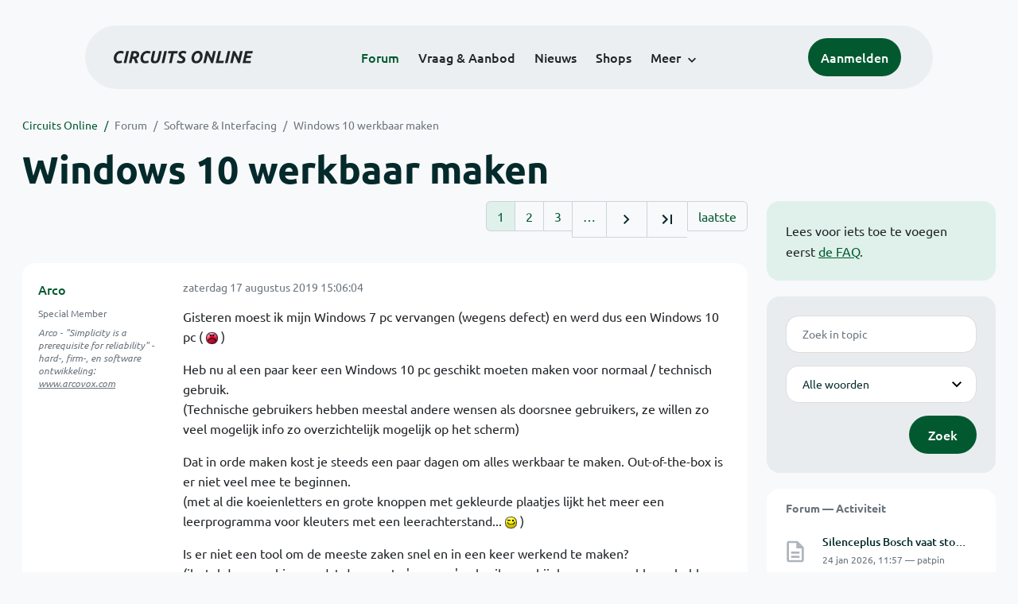

--- FILE ---
content_type: text/html; charset=ISO-8859-15
request_url: https://www.circuitsonline.net/forum/view/message/2099211
body_size: 12095
content:
<!DOCTYPE html>
<html lang="nl" class="style-automode style-normal">
<head>
  <meta http-equiv="Content-Type" content="text/html; charset=ISO-8859-15">
  <meta name="viewport" content="width=device-width,initial-scale=1">
  <title>Windows 10 werkbaar maken - Forum - Circuits Online</title>
  <link rel="stylesheet" href="/min?g=twentyfour-theme-css&amp;v=voFBUdfRb3ZJl4SGK7Dh4pf6ULA">
<link rel="stylesheet" href="/min?g=photoswipe-css&amp;v=98aTe_OY6C0o7u4NI-iJKc-uGF0">

  <link rel="alternate" title="Circuits Online RSS feed" type="application/atom+xml" href="/rss">
  <meta name="author" content="Stichting Circuits Online">
  <link rel="shortcut icon" href="/favicon.ico">
  <script type="application/json" id="clientData">{"low_reso_form_action":"\/site-preference?type=low_reso","analytics":{"base_url":"https:\/\/analytics.circuitsonline.net\/","site_id":"1","sidebar":"yes","font":"default"}}</script>  <script src="/min?g=twentyfour-theme-js&amp;v=vwSmn05Lt8lutFRcFvYSBowqV0g" defer></script>
<script src="/min?g=forum.first-unread-js&amp;v=12QznLHFQV7ehLAmDmnVSTaDh7Q" defer></script>
<script src="/min?g=photoswipe-js&amp;v=ZzLmhojlVmJ4XCWTThUB8kb2BMU" defer></script>
<script src="/min?g=imagegallery-js&amp;v=5ZKY630V96dUHqfiicp9oRRXnMg" defer></script>
<script src="/min?g=set-active-js&amp;v=WbdGP6txO090A4Di63RBPBbdy_0" defer></script>

</head>
<body>

            

<div class="main-navigation">
  <div class="main-navigation__row">
    <nav class="main-navigation__nav navbar navbar-expand js-set-active">
      <div class="container-fluid">
        <a href="/" class="navbar-brand"><img src="/assets/images/logo.svg?v=TZwq5KgQQh6qJscctdGOAAhuXtE" class="logo" alt="Circuits Online logo"><img src="/assets/images/logo-dark.svg?v=IV74dOVWBUje4259yBH_0CsgzXQ" class="logo-dark" alt="Circuits Online logo"></a>
        <ul class="navbar-nav">
                      <li class="nav-item"><a class="nav-link" href="/forum">Forum</a></li>
                      <li class="nav-item"><a class="nav-link" href="/aanbod">Vraag &amp; Aanbod</a></li>
                      <li class="nav-item"><a class="nav-link" href="/nieuws">Nieuws</a></li>
                      <li class="nav-item"><a class="nav-link" href="/shops">Shops</a></li>
                    <li class="nav-item dropdown">
            <a class="nav-link dropdown-toggle" href="#" role="button" data-bs-toggle="dropdown" aria-expanded="false">Meer</a>
            <ul class="dropdown-menu">
                              <li><a class="dropdown-item" href="/artikelen">Artikelen</a></li>
                              <li><a class="dropdown-item" href="/schakelingen">Schakelingen</a></li>
                              <li><a class="dropdown-item" href="/download">Downloads</a></li>
                              <li><a class="dropdown-item" href="/doneren">Doneren</a></li>
                              <li><a class="dropdown-item" href="/links">Links</a></li>
                              <li><a class="dropdown-item" href="/contact">Contact</a></li>
                          </ul>
          </li>
        </ul>
        <div class="main-navigation__account">
                      <a href="/my/login" class="btn">
              <span>Aanmelden</span>
              <svg class="icon icon--person" aria-hidden="true" focusable="false"><use xlink:href="/assets/images/icons.svg?v=O7jJGy0W9ch--tQExxxFdN9M86k#person"></use></svg>
            </a>
                  </div>
        <button class="btn main-navigation__offcanvas-button" type="button" data-bs-toggle="offcanvas" data-bs-target="#mainNavigationOffcanvas" aria-controls="mainNavigationOffcanvas"><span class="navbar-toggler-icon"></span></button>
      </div>
    </nav>
  </div>
</div>

<div class="main-navigation-offcanvas offcanvas offcanvas-end js-set-active" tabindex="-1" id="mainNavigationOffcanvas">
  <button type="button" class="btn btn-close" data-bs-dismiss="offcanvas" aria-label="Sluiten"><svg class="icon icon--close" aria-hidden="true" focusable="false"><use xlink:href="/assets/images/icons.svg?v=O7jJGy0W9ch--tQExxxFdN9M86k#close"></use></svg></button>
  <div class="offcanvas-body">
    <ul class="main-navigation-offcanvas__primary nav flex-column">
              <li class="nav-item"><a class="nav-link" href="/forum">Forum</a></li>
              <li class="nav-item"><a class="nav-link" href="/aanbod">Vraag &amp; Aanbod</a></li>
              <li class="nav-item"><a class="nav-link" href="/nieuws">Nieuws</a></li>
              <li class="nav-item"><a class="nav-link" href="/shops">Shops</a></li>
          </ul>
    <ul class="main-navigation-offcanvas__secondary nav flex-column">
              <li class="nav-item"><a class="nav-link" href="/artikelen">Artikelen</a></li>
              <li class="nav-item"><a class="nav-link" href="/schakelingen">Schakelingen</a></li>
              <li class="nav-item"><a class="nav-link" href="/download">Downloads</a></li>
              <li class="nav-item"><a class="nav-link" href="/doneren">Doneren</a></li>
              <li class="nav-item"><a class="nav-link" href="/links">Links</a></li>
              <li class="nav-item"><a class="nav-link" href="/contact">Contact</a></li>
          </ul>
  </div>
</div>

      
            
      
                                    <div class="container" itemscope itemtype="https://schema.org/DiscussionForumPosting">
        <div class="row">
      <div class="content--forum content--forum-topic order-1 col-xl-9 content">
        <div class="content__head">
          <nav class="content__head__breadcrumb" aria-label="Kruimelpad"><ol><li><a href="/">Circuits Online</a></li><li><a href="/forum">Forum</a></li><li><a href="/forum/section/16">Software &amp; Interfacing</a></li><li><a href="/forum/view/146218">Windows 10 werkbaar maken</a></li></ol></nav>
          <h1 itemprop="headline">Windows 10 werkbaar maken</h1>

                  </div>
      </div>
    </div>
    <div class="row">
      <aside class="col-xl-3 order-2">
                  
<div class="sidebar sidebar--forum-info sidebar--forum-info--show-mobile">
    <div class="sidebar__content">
                  <p>Lees voor iets toe te voegen eerst <a href="/forum/faq">de FAQ</a>.</p>
      
            
      </div>
</div>
                  <div class="sidebar sidebar--forum-topic-search">
  <div class="sidebar__content">
      <div class="alert alert-danger form-errors form-errors--empty" id="forum_topic_search_errors">
    <svg class="icon icon--dangerous" aria-hidden="true" focusable="false"><use href="/assets/images/icons.svg?v=O7jJGy0W9ch--tQExxxFdN9M86k#dangerous"></use></svg>
    <ul>
          </ul>
  </div>


<form class="form coForm" method="get" name="forum_topic_search" action="/forum/view/146218">
          <div class="form--forum_topic_search">
                                                    
                          
        <div class="form-element form-element--text" id="forum_topic_search_query">
                      <label class="form-label" for="forum-topic-search-query--75qzoKwwYWM">Zoek</label>
              <input class="form-control formText" placeholder="Zoek in topic" id="forum-topic-search-query--75qzoKwwYWM" type="text" name="query" value>

                            </div>
                                                
        
        <div class="form-element form-element--select" id="forum_topic_search_mode">
                      <label class="form-label">Modus</label>
            <select class="form-select formSelect" name="mode">
      <option value="and" selected>Alle woorden</option>
      <option value="or">E&eacute;n of meer woorden</option>
      <option value="user">Gebruiker</option>
  </select>
                            </div>
          
          <button type="submit" class="btn btn-primary">Zoek</button>
            </div>
</form>
  </div>
</div>

                  
<div class="tracker tracker--forum">
  <div class="tracker__head">
    <h6><a href="/forum/active">Forum &#x2014; Activiteit</a></h6>
  </div>
  <ol class="listing listing--small listing--forum-tracker">
                <li class="list-item" data-is-new-stamp="1769252241">
        <span class="image"><svg class="icon icon--description" aria-hidden="true" focusable="false"><use href="/assets/images/icons.svg?v=O7jJGy0W9ch--tQExxxFdN9M86k#description"></use></svg></span>
        <div>
          <div>
            <h6><a href="/forum/view/171006/last" rel="nofollow">Silenceplus Bosch vaat stopt zonder foutcode</a></h6>
            <span class="meta">24 jan 2026, 11:57 &#x2014; patpin</span>
          </div>
        </div>
      </li>
                <li class="list-item" data-is-new-stamp="1769250493">
        <span class="image"><svg class="icon icon--description" aria-hidden="true" focusable="false"><use href="/assets/images/icons.svg?v=O7jJGy0W9ch--tQExxxFdN9M86k#description"></use></svg></span>
        <div>
          <div>
            <h6><a href="/forum/view/171035/last" rel="nofollow">Rohde &amp; Schwarz SML02 signaal generator is de weg kwijt ......</a></h6>
            <span class="meta">24 jan 2026, 11:28 &#x2014; Krelis Vonketrekker</span>
          </div>
        </div>
      </li>
                <li class="list-item" data-is-new-stamp="1769250406">
        <span class="image"><svg class="icon icon--description" aria-hidden="true" focusable="false"><use href="/assets/images/icons.svg?v=O7jJGy0W9ch--tQExxxFdN9M86k#description"></use></svg></span>
        <div>
          <div>
            <h6><a href="/forum/view/171034/last" rel="nofollow">Inklappen code</a></h6>
            <span class="meta">24 jan 2026, 11:26 &#x2014; blurp</span>
          </div>
        </div>
      </li>
                <li class="list-item" data-is-new-stamp="1769250053">
        <span class="image"><svg class="icon icon--description" aria-hidden="true" focusable="false"><use href="/assets/images/icons.svg?v=O7jJGy0W9ch--tQExxxFdN9M86k#description"></use></svg></span>
        <div>
          <div>
            <h6><a href="/forum/view/170600/last" rel="nofollow">3 draads 12 volt ventilator verklikker led aansluiten meer hoe</a></h6>
            <span class="meta">24 jan 2026, 11:20 &#x2014; satanixx</span>
          </div>
        </div>
      </li>
      </ol>
</div>

                  
<div class="tracker tracker--aanbod">
  <div class="tracker__head">
    <h6><a href="/aanbod">Vraag &amp; Aanbod &#x2014; Activiteit</a></h6>
  </div>
  <ol class="listing listing--small listing--aanbod-tracker">
                <li class="list-item" data-is-new-stamp="1769165373">
        <span class="image"><svg class="icon icon--shopping-bag" aria-hidden="true" focusable="false"><use href="/assets/images/icons.svg?v=O7jJGy0W9ch--tQExxxFdN9M86k#shopping_bag"></use></svg></span>
        <div>
          <div>
            <h6><a href="/aanbod/35445/voedingen/voeding-wrp48sx-u-48v-10a-480w.html">Voeding WRP48SX-U 48V 10A 480W</a></h6>
            <span class="meta">23 jan 2026, 11:49 &#x2014; Electronica Hobbyist</span>
          </div>
        </div>
      </li>
                <li class="list-item" data-is-new-stamp="1769004817">
        <span class="image"><svg class="icon icon--shopping-bag" aria-hidden="true" focusable="false"><use href="/assets/images/icons.svg?v=O7jJGy0W9ch--tQExxxFdN9M86k#shopping_bag"></use></svg></span>
        <div>
          <div>
            <h6><a href="/aanbod/35444/voedingen/2-soorten-voeding..html">2 soorten voeding.</a></h6>
            <span class="meta">21 jan 2026, 15:13 &#x2014; Andre_avr</span>
          </div>
        </div>
      </li>
                <li class="list-item" data-is-new-stamp="1769004330">
        <span class="image"><svg class="icon icon--shopping-bag" aria-hidden="true" focusable="false"><use href="/assets/images/icons.svg?v=O7jJGy0W9ch--tQExxxFdN9M86k#shopping_bag"></use></svg></span>
        <div>
          <div>
            <h6><a href="/aanbod/35443/componenten/rinkern-trafos.html">Rinkern trafos</a></h6>
            <span class="meta">21 jan 2026, 15:05 &#x2014; Andre_avr</span>
          </div>
        </div>
      </li>
                <li class="list-item" data-is-new-stamp="1769003922">
        <span class="image"><svg class="icon icon--shopping-bag" aria-hidden="true" focusable="false"><use href="/assets/images/icons.svg?v=O7jJGy0W9ch--tQExxxFdN9M86k#shopping_bag"></use></svg></span>
        <div>
          <div>
            <h6><a href="/aanbod/35442/gereedschap/weller-onderdelen-basis-station.html">Weller onderdelen basis station</a></h6>
            <span class="meta">21 jan 2026, 14:58 &#x2014; Andre_avr</span>
          </div>
        </div>
      </li>
      </ol>
</div>

              </aside>
      <article class="content--forum content--forum-topic order-1 col-xl-9 content">
        <div class="content__content">
                      <link itemprop="url" href="/forum/view/146218">
  <meta itemprop="datePublished" content="2019-08-17T15:06:04+02:00">
<div itemprop="interactionStatistic" itemscope itemtype="https://schema.org/InteractionCounter">
  <meta itemprop="interactionType" content="https://schema.org/CommentAction">
  <meta itemprop="userInteractionCount" content="183">
</div>



<div class="forum-topic-header forum-topic-header--has-pager">
  <div><a href="#" class="btn btn-primary btn-icon btn-sm"><svg class="icon icon--arrow-downward" aria-hidden="true" focusable="false"><use href="/assets/images/icons.svg?v=O7jJGy0W9ch--tQExxxFdN9M86k#arrow_downward"></use></svg>Eerste ongelezen bericht</a></div>
  <nav class="pager" role="navigation"><ul><li class="is-active"><a href="/forum/view/146218/1">1</a></li><li><a href="/forum/view/146218/2">2</a></li><li><a href="/forum/view/146218/3">3</a></li><li role="presentation">&hellip;</li><li><a href="/forum/view/146218/2" title="Volgende pagina"><svg class="icon icon--navigate_next"><use xlink:href="/assets/images/icons.svg#navigate_next"></use></svg></a></li><li><a href="/forum/view/146218/8" title="Laatste pagina"><svg class="icon icon--last_page"><use xlink:href="/assets/images/icons.svg#last_page"></use></svg></a></li><li><a href="/forum/view/146218/last" rel="nofollow">laatste</a></li></ul></nav>
</div>

                                                                                                                                                          
  
  <div class="user-message-list user-message-list--forum">
          <div class="user-message-list__message user-message-list__message--topicstart" data-id="2099116" data-timestamp="1566047164">
        <div class="user-message-list__message__name" itemprop="author" itemscope itemtype="https://schema.org/Person">
          <h6 itemprop="name">
                          <a href="/forum/user/8860" class="is-starter" title="Arco (topic starter)" itemprop="url">
                Arco
              </a>
                      </h6>
                      <p class="user-message-list__message__name__status">Special Member</p>
                                          <p class="user-message-list__message__name__signature">Arco -  &quot;Simplicity is a prerequisite for reliability&quot;  -  hard-, firm-, en software ontwikkeling: <a href="http://www.arcovox.com" target="_blank" rel="nofollow noopener">www.arcovox.com</a></p>
                  </div>
        <div class="user-message-list__message__content">
          <div class="user-message-list__message__content__meta">
            <div class="user-message-list__message__content__meta__date" >
              <a id="2099116" href="/forum/view/message/2099116#2099116" rel="nofollow">              <time datetime="2019-08-17T15:06:04+02:00">zaterdag 17 augustus 2019 15:06:04</time>              </a>            </div>
            <div class="user-message-list__message__content__meta__icons">
              
            </div>
          </div>
          <div class="user-message-list__message__content__content" itemprop="text">
            <p>Gisteren moest ik mijn Windows 7 pc vervangen (wegens defect) en werd dus een Windows 10 pc (  <img class="smilie" src="/images/smilies/frown.gif" alt=":("> )</p><p>Heb nu al een paar keer een Windows 10 pc geschikt moeten maken voor normaal / technisch gebruik.<br>(Technische gebruikers hebben meestal andere wensen als doorsnee gebruikers, ze willen zo veel mogelijk info zo overzichtelijk mogelijk op het scherm)</p><p>Dat in orde maken kost je steeds een paar dagen om alles werkbaar te maken. Out-of-the-box is er niet veel mee te beginnen.<br>(met al die koeienletters en grote knoppen met gekleurde plaatjes lijkt het meer een leerprogramma voor kleuters met een leerachterstand... <img class="smilie" src="/images/smilies/wink.gif" alt=";)"> )</p><p>Is er niet een tool om de meeste zaken snel en in een keer werkend te maken?<br>(ik stel de vraag hier, omdat de meeste &#039;gewone&#039; gebruikers schijnbaar geen probleem hebben met een kreupele pc met dombo-interface...)</p><p>(Windows 7 was wat mij betreft de laatste fatsoenlijk werkende versie...)</p>

                      </div>
          
        </div>
        <div class="user-message-list__message__icons">
          
        </div>
      </div>
          <div class="user-message-list__message" data-id="2099119" data-timestamp="1566047378" itemprop="comment" itemscope itemtype="https://schema.org/Comment">
        <div class="user-message-list__message__name" itemprop="author" itemscope itemtype="https://schema.org/Person">
          <h6 itemprop="name">
                          <a href="/forum/user/44490" class="user" title="blackdog" itemprop="url">
                blackdog
              </a>
                      </h6>
                      <p class="user-message-list__message__name__status">Golden Member</p>
                                          <p class="user-message-list__message__name__signature">Don&#039;t feed the AI animals!</p>
                  </div>
        <div class="user-message-list__message__content">
          <div class="user-message-list__message__content__meta">
            <div class="user-message-list__message__content__meta__date" >
              <a id="2099119" href="/forum/view/message/2099119#2099119" rel="nofollow">              <time datetime="2019-08-17T15:09:38+02:00" itemprop="dateCreated">zaterdag 17 augustus 2019 15:09:38</time>              </a>            </div>
            <div class="user-message-list__message__content__meta__icons">
              
            </div>
          </div>
          <div class="user-message-list__message__content__content" itemprop="text">
            <p>Hi Arco,</p><p>Alsmede CO gebruiker wil ik je wel helpen W10 zo te maken zoals ik dit voor mijn klanten doe.</p><p>Mail me maar.</p><p>Groet,<br>Bram</p>

                      </div>
          
        </div>
        <div class="user-message-list__message__icons">
          
        </div>
      </div>
          <div class="user-message-list__message" data-id="2099120" data-timestamp="1566047392" itemprop="comment" itemscope itemtype="https://schema.org/Comment">
        <div class="user-message-list__message__name" itemprop="author" itemscope itemtype="https://schema.org/Person">
          <h6 itemprop="name">
                          <a href="/forum/user/5386" class="user" title="MGP" itemprop="url">
                MGP
              </a>
                      </h6>
                                          <p class="user-message-list__message__name__signature">LDmicro user.</p>
                  </div>
        <div class="user-message-list__message__content">
          <div class="user-message-list__message__content__meta">
            <div class="user-message-list__message__content__meta__date" >
              <a id="2099120" href="/forum/view/message/2099120#2099120" rel="nofollow">              <time datetime="2019-08-17T15:09:52+02:00" itemprop="dateCreated">zaterdag 17 augustus 2019 15:09:52</time>              </a>            </div>
            <div class="user-message-list__message__content__meta__icons">
              
            </div>
          </div>
          <div class="user-message-list__message__content__content" itemprop="text">
            <p>Eens zoeken op win7 shell for windows10</p>

                      </div>
          
        </div>
        <div class="user-message-list__message__icons">
          
        </div>
      </div>
          <div class="user-message-list__message" data-id="2099125" data-timestamp="1566047806" itemprop="comment" itemscope itemtype="https://schema.org/Comment">
        <div class="user-message-list__message__name" itemprop="author" itemscope itemtype="https://schema.org/Person">
          <h6 itemprop="name">
                          <a href="/forum/user/22968" class="user" title="Hubie" itemprop="url">
                Hubie
              </a>
                      </h6>
                      <p class="user-message-list__message__name__status">Honourable Member</p>
                                          <p class="user-message-list__message__name__signature"><a href="https://youtu.be/6swgiM9vSEE" target="_blank" rel="nofollow noopener">https://youtu.be/6swgiM9vSEE</a></p>
                  </div>
        <div class="user-message-list__message__content">
          <div class="user-message-list__message__content__meta">
            <div class="user-message-list__message__content__meta__date" >
              <a id="2099125" href="/forum/view/message/2099125#2099125" rel="nofollow">              <time datetime="2019-08-17T15:16:46+02:00" itemprop="dateCreated">zaterdag 17 augustus 2019 15:16:46</time>              </a>            </div>
            <div class="user-message-list__message__content__meta__icons">
              
            </div>
          </div>
          <div class="user-message-list__message__content__content" itemprop="text">
            <p>Met classic shell heb je iig je vertrouwde win 7 scherm weer terug.</p><p><a href="http://www.classicshell.net/" target="_blank" rel="nofollow noopener">http://www.classicshell.net/</a></p>

                          <p class="user-message-list__message__content__content__editmessage">
                [Bericht gewijzigd door
                <a href="/forum/user/22968">Hubie</a>                op <time datetime="2019-08-17T15:18:38+02:00" itemprop="dateModified">zaterdag 17 augustus 2019 15:18:38</time>
                 (24%)]
              </p>
                      </div>
          
        </div>
        <div class="user-message-list__message__icons">
          
        </div>
      </div>
          <div class="user-message-list__message" data-id="2099130" data-timestamp="1566048072" itemprop="comment" itemscope itemtype="https://schema.org/Comment">
        <div class="user-message-list__message__name" itemprop="author" itemscope itemtype="https://schema.org/Person">
          <h6 itemprop="name">
                          <a href="/forum/user/21251" class="user" title="Thevel" itemprop="url">
                Thevel
              </a>
                      </h6>
                      <p class="user-message-list__message__name__status">Golden Member</p>
                                      </div>
        <div class="user-message-list__message__content">
          <div class="user-message-list__message__content__meta">
            <div class="user-message-list__message__content__meta__date" >
              <a id="2099130" href="/forum/view/message/2099130#2099130" rel="nofollow">              <time datetime="2019-08-17T15:21:12+02:00" itemprop="dateCreated">zaterdag 17 augustus 2019 15:21:12</time>              </a>            </div>
            <div class="user-message-list__message__content__meta__icons">
              
            </div>
          </div>
          <div class="user-message-list__message__content__content" itemprop="text">
            <p>ik heb hier thuis nog Windows7 maar op het werk kreeg ik een nieuwe windows10 computer.</p><blockquote class="ubbq"><p>Met classic shell heb je iig je vertrouwde win 7 scherm weer terug. </p></blockquote><p>Dat was dus het eerste wat ik ge&iuml;nstalleerd heb, werkt perfect.</p>

                      </div>
          
        </div>
        <div class="user-message-list__message__icons">
          
        </div>
      </div>
          <div class="user-message-list__message" data-id="2099132" data-timestamp="1566048462" itemprop="comment" itemscope itemtype="https://schema.org/Comment">
        <div class="user-message-list__message__name" itemprop="author" itemscope itemtype="https://schema.org/Person">
          <h6 itemprop="name">
                          <a href="/forum/user/8860" class="is-starter" title="Arco (topic starter)" itemprop="url">
                Arco
              </a>
                      </h6>
                      <p class="user-message-list__message__name__status">Special Member</p>
                                          <p class="user-message-list__message__name__signature">Arco -  &quot;Simplicity is a prerequisite for reliability&quot;  -  hard-, firm-, en software ontwikkeling: <a href="http://www.arcovox.com" target="_blank" rel="nofollow noopener">www.arcovox.com</a></p>
                  </div>
        <div class="user-message-list__message__content">
          <div class="user-message-list__message__content__meta">
            <div class="user-message-list__message__content__meta__date" >
              <a id="2099132" href="/forum/view/message/2099132#2099132" rel="nofollow">              <time datetime="2019-08-17T15:27:42+02:00" itemprop="dateCreated">zaterdag 17 augustus 2019 15:27:42</time>              </a>            </div>
            <div class="user-message-list__message__content__meta__icons">
              
            </div>
          </div>
          <div class="user-message-list__message__content__content" itemprop="text">
            <p>Ik vroeg me af of er geen geautomatiseerd iets is wat dat kan. (werkt nu redelijk, maar bij iedere pc begint het &#039;feest&#039; opnieuw... <img class="smilie" src="/images/smilies/smile.gif" alt=":)"> )</p><p>Niet alleen de &#039;look en feel&#039; maar ook de werking. <br>Bijv heeft Microsoft in W10 kans gezien om de unzip functie grondig te verzieken. (zij noemen het &#039;beveiliging en verbetering&#039;)</p><p>Een zipfile met 7700 files uitpakken in W7 duurde 30 seconden, in W10 duurt dat 35 minuten (!)<br>(komt door zaken als Windows Defender en Windows search functies die je eerst allemaal moet opruimen voordat het weer redelijk werkt)</p>

                      </div>
          
        </div>
        <div class="user-message-list__message__icons">
          
        </div>
      </div>
          <div class="user-message-list__message" data-id="2099144" data-timestamp="1566050207" itemprop="comment" itemscope itemtype="https://schema.org/Comment">
        <div class="user-message-list__message__name" itemprop="author" itemscope itemtype="https://schema.org/Person">
          <h6 itemprop="name">
                          <a href="/forum/user/10940" class="mod" title="GJ_" itemprop="url">
                GJ_
              </a>
                      </h6>
                      <p class="user-message-list__message__name__status">Moderator</p>
                                          <p class="user-message-list__message__name__signature"><a href="http://www.xj3.nl" target="_blank" rel="nofollow noopener">www.xj3.nl</a></p>
                  </div>
        <div class="user-message-list__message__content">
          <div class="user-message-list__message__content__meta">
            <div class="user-message-list__message__content__meta__date" >
              <a id="2099144" href="/forum/view/message/2099144#2099144" rel="nofollow">              <time datetime="2019-08-17T15:56:47+02:00" itemprop="dateCreated">zaterdag 17 augustus 2019 15:56:47</time>              </a>            </div>
            <div class="user-message-list__message__content__meta__icons">
              
            </div>
          </div>
          <div class="user-message-list__message__content__content" itemprop="text">
            <p>Ik vond het al snel werkbaar. Wat ik vervelender vond is dat ik voor veel geld (alles bij elkaar ongeveer 4000 euro) nieuwe software heb moeten kopen die wel op 7 en niet op 10 draait.</p>

                      </div>
          
        </div>
        <div class="user-message-list__message__icons">
          
        </div>
      </div>
          <div class="user-message-list__message" data-id="2099145" data-timestamp="1566050228" itemprop="comment" itemscope itemtype="https://schema.org/Comment">
        <div class="user-message-list__message__name" itemprop="author" itemscope itemtype="https://schema.org/Person">
          <h6 itemprop="name">
                          <a href="/forum/user/18260" class="user" title="flipflop" itemprop="url">
                flipflop
              </a>
                      </h6>
                                          <p class="user-message-list__message__name__signature">&quot;We cannot solve our problems with the same thinking we used when we created them&quot; - Albert Einstein</p>
                  </div>
        <div class="user-message-list__message__content">
          <div class="user-message-list__message__content__meta">
            <div class="user-message-list__message__content__meta__date" >
              <a id="2099145" href="/forum/view/message/2099145#2099145" rel="nofollow">              <time datetime="2019-08-17T15:57:08+02:00" itemprop="dateCreated">zaterdag 17 augustus 2019 15:57:08</time>              </a>            </div>
            <div class="user-message-list__message__content__meta__icons">
              
            </div>
          </div>
          <div class="user-message-list__message__content__content" itemprop="text">
            <p>Een techneut die windows unzip gebruikt vanuit Explorer? Ahum <img class="smilie" src="/images/smilies/smile.gif" alt=":-)"><br>TotalCommander heb je toch als eerste ge&iuml;nstalleerd?</p><p>Voor het startmenu kun je volgens mij gewoon kiezen welke variant je wilt. Vraag me niet hoe, maar ik heb hier een redelijk normaal menu. Nog wel met blokken voor de veel gebruikte apps, maar verder gewoon de lange lijst.</p>

                      </div>
          
        </div>
        <div class="user-message-list__message__icons">
          
        </div>
      </div>
          <div class="user-message-list__message" data-id="2099154" data-timestamp="1566051251" itemprop="comment" itemscope itemtype="https://schema.org/Comment">
        <div class="user-message-list__message__name" itemprop="author" itemscope itemtype="https://schema.org/Person">
          <h6 itemprop="name">
                          <a href="/forum/user/2772" class="user" title="subsonik" itemprop="url">
                subsonik
              </a>
                      </h6>
                                      </div>
        <div class="user-message-list__message__content">
          <div class="user-message-list__message__content__meta">
            <div class="user-message-list__message__content__meta__date" >
              <a id="2099154" href="/forum/view/message/2099154#2099154" rel="nofollow">              <time datetime="2019-08-17T16:14:11+02:00" itemprop="dateCreated">zaterdag 17 augustus 2019 16:14:11</time>              </a>            </div>
            <div class="user-message-list__message__content__meta__icons">
              
            </div>
          </div>
          <div class="user-message-list__message__content__content" itemprop="text">
            <p>Ik gebruik het <a href="https://github.com/Disassembler0/Win10-Initial-Setup-Script" target="_blank" rel="nofollow noopener">Win10 initial setup script</a>. Dit is een Powershell script waarmee je een 200-tal settings kan aanpassen. (eventueel ook via group policy in bedrijfsomgeving!)</p><p>Er zit een <a href="https://github.com/Disassembler0/Win10-Initial-Setup-Script/blob/master/Default.preset" target="_blank" rel="nofollow noopener">default preset</a> bij maar het staat je uiteraard vrij om een eigen preset te maken met enkel die tweaks die je zelf belangrijk vindt. </p><p>Zelf regel ik hiermee privacyzaken (cortana, telemetry etc uitzetten) en een hoop power user tweaks zoals &quot;DisableLockScreen&quot; zodat je niet telkens het lock screen moet wegklikken, 2 sec wachten en dan pas je paswoord kan ingeven. Oh, en je kan er alle afgrijselijke pre-installed apps mee buitengooien (candy crush, xbox toestanden).</p><p>Als iemand nog een tip heeft voor deftige search in het startmenu, graag! (In de standaard W10 search duw ik de windowstoets en begin te typen, maar de eerste 1&agrave;3 letters worden niet geregistreerd wegens te traag. De zoekresultaten zijn ook telkens anders, ik tik &quot;upd&quot; en vind Settings, ik tik &quot;upda&quot; en krijg &quot;check for updates&quot;. Op een andere, identieke PC is het weer andersom en afhankelijk van de stand van de maan ook weer telkens anders)</p>

                      </div>
          
        </div>
        <div class="user-message-list__message__icons">
          
        </div>
      </div>
          <div class="user-message-list__message" data-id="2099176" data-timestamp="1566053377" itemprop="comment" itemscope itemtype="https://schema.org/Comment">
        <div class="user-message-list__message__name" itemprop="author" itemscope itemtype="https://schema.org/Person">
          <h6 itemprop="name">
                          <a href="/forum/user/5318" class="user" title="Peter112" itemprop="url">
                Peter112
              </a>
                      </h6>
                                      </div>
        <div class="user-message-list__message__content">
          <div class="user-message-list__message__content__meta">
            <div class="user-message-list__message__content__meta__date" >
              <a id="2099176" href="/forum/view/message/2099176#2099176" rel="nofollow">              <time datetime="2019-08-17T16:49:37+02:00" itemprop="dateCreated">zaterdag 17 augustus 2019 16:49:37</time>              </a>            </div>
            <div class="user-message-list__message__content__meta__icons">
              
            </div>
          </div>
          <div class="user-message-list__message__content__content" itemprop="text">
            <blockquote class="ubbq"><p><a href="/forum/view/message/2099144#2099144" class="quote">Op 17 augustus 2019 15:56:47 schreef GJ_</a>:<br>Ik vond het al snel werkbaar. Wat ik vervelender vond is dat ik voor veel geld (alles bij elkaar ongeveer 4000 euro) nieuwe software heb moeten kopen die wel op 7 en niet op 10 draait.</p></blockquote><p>Daarom draai ik de meeste applicaties in een VM, licentie was 215 euro.<br>Oude win7 gekloond naar een VM, wat tegensputteren van windows7 maar het werkt nu uitstekend. Oude Laptop weggenikkerd, dus was niet van plan een nieuwe win7 lic te kopen.</p>

                      </div>
          
        </div>
        <div class="user-message-list__message__icons">
          
        </div>
      </div>
          <div class="user-message-list__message" data-id="2099177" data-timestamp="1566053799" itemprop="comment" itemscope itemtype="https://schema.org/Comment">
        <div class="user-message-list__message__name" itemprop="author" itemscope itemtype="https://schema.org/Person">
          <h6 itemprop="name">
                          <a href="/forum/user/44490" class="user" title="blackdog" itemprop="url">
                blackdog
              </a>
                      </h6>
                      <p class="user-message-list__message__name__status">Golden Member</p>
                                          <p class="user-message-list__message__name__signature">Don&#039;t feed the AI animals!</p>
                  </div>
        <div class="user-message-list__message__content">
          <div class="user-message-list__message__content__meta">
            <div class="user-message-list__message__content__meta__date" >
              <a id="2099177" href="/forum/view/message/2099177#2099177" rel="nofollow">              <time datetime="2019-08-17T16:56:39+02:00" itemprop="dateCreated">zaterdag 17 augustus 2019 16:56:39</time>              </a>            </div>
            <div class="user-message-list__message__content__meta__icons">
              
            </div>
          </div>
          <div class="user-message-list__message__content__content" itemprop="text">
            <p>Arco,</p><p>Heb je gelezen dat ik je wil helpen, dat kan remote en kost niets <img class="smilie" src="/images/smilies/smile.gif" alt=":-)"></p><p>Groet,<br>Bram</p>

                      </div>
          
        </div>
        <div class="user-message-list__message__icons">
          
        </div>
      </div>
          <div class="user-message-list__message" data-id="2099179" data-timestamp="1566054844" itemprop="comment" itemscope itemtype="https://schema.org/Comment">
        <div class="user-message-list__message__name" itemprop="author" itemscope itemtype="https://schema.org/Person">
          <h6 itemprop="name">
                          <a href="/forum/user/10940" class="mod" title="GJ_" itemprop="url">
                GJ_
              </a>
                      </h6>
                      <p class="user-message-list__message__name__status">Moderator</p>
                                          <p class="user-message-list__message__name__signature"><a href="http://www.xj3.nl" target="_blank" rel="nofollow noopener">www.xj3.nl</a></p>
                  </div>
        <div class="user-message-list__message__content">
          <div class="user-message-list__message__content__meta">
            <div class="user-message-list__message__content__meta__date" >
              <a id="2099179" href="/forum/view/message/2099179#2099179" rel="nofollow">              <time datetime="2019-08-17T17:14:04+02:00" itemprop="dateCreated">zaterdag 17 augustus 2019 17:14:04</time>              </a>            </div>
            <div class="user-message-list__message__content__meta__icons">
              
            </div>
          </div>
          <div class="user-message-list__message__content__content" itemprop="text">
            <blockquote class="ubbq"><p><a href="/forum/view/message/2099176#2099176" class="quote">Op 17 augustus 2019 16:49:37 schreef Peter112</a>:<br>Daarom draai ik de meeste applicaties in een VM, licentie was 215 euro.</p></blockquote><p>Voor de alleroudste applicaties gebruik ik dosbox en virtualbox met een virtuele windows XP. De laatste keer wel gedoe gehad om de RS232 in windows10 aan de gang te krijgen in die virtualbox.</p><blockquote class="ubbq"><p><a href="/forum/view/message/2099176#2099176" class="quote">Op 17 augustus 2019 16:49:37 schreef Peter112</a>:...weggenikkerd...</p></blockquote><p>Da&#039;s ook niet netjes <img class="smilie" src="/images/smilies/smile.gif" alt=":-)"></p>

                      </div>
          
        </div>
        <div class="user-message-list__message__icons">
          
        </div>
      </div>
          <div class="user-message-list__message" data-id="2099180" data-timestamp="1566054913" itemprop="comment" itemscope itemtype="https://schema.org/Comment">
        <div class="user-message-list__message__name" itemprop="author" itemscope itemtype="https://schema.org/Person">
          <h6 itemprop="name">
                          <a href="/forum/user/8860" class="is-starter" title="Arco (topic starter)" itemprop="url">
                Arco
              </a>
                      </h6>
                      <p class="user-message-list__message__name__status">Special Member</p>
                                          <p class="user-message-list__message__name__signature">Arco -  &quot;Simplicity is a prerequisite for reliability&quot;  -  hard-, firm-, en software ontwikkeling: <a href="http://www.arcovox.com" target="_blank" rel="nofollow noopener">www.arcovox.com</a></p>
                  </div>
        <div class="user-message-list__message__content">
          <div class="user-message-list__message__content__meta">
            <div class="user-message-list__message__content__meta__date" >
              <a id="2099180" href="/forum/view/message/2099180#2099180" rel="nofollow">              <time datetime="2019-08-17T17:15:13+02:00" itemprop="dateCreated">zaterdag 17 augustus 2019 17:15:13</time>              </a>            </div>
            <div class="user-message-list__message__content__meta__icons">
              
            </div>
          </div>
          <div class="user-message-list__message__content__content" itemprop="text">
            <p>@blackdog: Ja, dank daarvoor...</p><p>Maar volgens mij heb ik redelijk alles zoals het zou moeten... <img class="smilie" src="/images/smilies/wink.gif" alt=";)"><br>Het ging mij er ook om, of dat niet te automatiseren is. Nu moet je iedere keer opnieuw dat hele ritueel doorlopen.  (o.a. de registry aanpassen...)</p>

                      </div>
          
        </div>
        <div class="user-message-list__message__icons">
          
        </div>
      </div>
          <div class="user-message-list__message" data-id="2099181" data-timestamp="1566055053" itemprop="comment" itemscope itemtype="https://schema.org/Comment">
        <div class="user-message-list__message__name" itemprop="author" itemscope itemtype="https://schema.org/Person">
          <h6 itemprop="name">
                          <a href="/forum/user/44490" class="user" title="blackdog" itemprop="url">
                blackdog
              </a>
                      </h6>
                      <p class="user-message-list__message__name__status">Golden Member</p>
                                          <p class="user-message-list__message__name__signature">Don&#039;t feed the AI animals!</p>
                  </div>
        <div class="user-message-list__message__content">
          <div class="user-message-list__message__content__meta">
            <div class="user-message-list__message__content__meta__date" >
              <a id="2099181" href="/forum/view/message/2099181#2099181" rel="nofollow">              <time datetime="2019-08-17T17:17:33+02:00" itemprop="dateCreated">zaterdag 17 augustus 2019 17:17:33</time>              </a>            </div>
            <div class="user-message-list__message__content__meta__icons">
              
            </div>
          </div>
          <div class="user-message-list__message__content__content" itemprop="text">
            <p>Arco,</p><p>Daarom wou ik je wat laten zien met scripts. <img class="smilie" src="/images/smilies/smile.gif" alt=":-)"><br>Verder ook wat basis instellingen die ik doe om het geheel wat meer privacy te geven.</p><p>Groet,<br>Bram</p>

                      </div>
          
        </div>
        <div class="user-message-list__message__icons">
          
        </div>
      </div>
          <div class="user-message-list__message" data-id="2099185" data-timestamp="1566055670" itemprop="comment" itemscope itemtype="https://schema.org/Comment">
        <div class="user-message-list__message__name" itemprop="author" itemscope itemtype="https://schema.org/Person">
          <h6 itemprop="name">
                          <a href="/forum/user/19844" class="user" title="pa3gws" itemprop="url">
                pa3gws
              </a>
                      </h6>
                                          <p class="user-message-list__message__name__signature">Ik ben gestopt met roken nu mijn schakelingen nog.</p>
                  </div>
        <div class="user-message-list__message__content">
          <div class="user-message-list__message__content__meta">
            <div class="user-message-list__message__content__meta__date" >
              <a id="2099185" href="/forum/view/message/2099185#2099185" rel="nofollow">              <time datetime="2019-08-17T17:27:50+02:00" itemprop="dateCreated">zaterdag 17 augustus 2019 17:27:50</time>              </a>            </div>
            <div class="user-message-list__message__content__meta__icons">
              
            </div>
          </div>
          <div class="user-message-list__message__content__content" itemprop="text">
            <p>@blackdog<br>Is het geen goed idee om voor de forum gebruikers een link o.i.d. te plaatsen om Win 10 bruikbaar te maken.<br>Gezien volgend jaar de ondersteuning voor Win7 verdwijnt en men min of meer verplicht wordt om over te stappen naar 10.<br>En hoe kan je er achter komen of je systeem wel geschikt is voor Microbil 10. <img class="smilie" src="/images/smilies/smile.gif" alt=":-)"></p>

                          <p class="user-message-list__message__content__content__editmessage">
                [Bericht gewijzigd door
                <a href="/forum/user/19844">pa3gws</a>                op <time datetime="2019-08-17T17:38:38+02:00" itemprop="dateModified">zaterdag 17 augustus 2019 17:38:38</time>
                 (15%)]
              </p>
                      </div>
          
        </div>
        <div class="user-message-list__message__icons">
          
        </div>
      </div>
          <div class="user-message-list__message" data-id="2099187" data-timestamp="1566055948" itemprop="comment" itemscope itemtype="https://schema.org/Comment">
        <div class="user-message-list__message__name" itemprop="author" itemscope itemtype="https://schema.org/Person">
          <h6 itemprop="name">
                          <a href="/forum/user/23080" class="user" title="testman" itemprop="url">
                testman
              </a>
                      </h6>
                                          <p class="user-message-list__message__name__signature">waar rook was, werkt nu iets niet meer</p>
                  </div>
        <div class="user-message-list__message__content">
          <div class="user-message-list__message__content__meta">
            <div class="user-message-list__message__content__meta__date" >
              <a id="2099187" href="/forum/view/message/2099187#2099187" rel="nofollow">              <time datetime="2019-08-17T17:32:28+02:00" itemprop="dateCreated">zaterdag 17 augustus 2019 17:32:28</time>              </a>            </div>
            <div class="user-message-list__message__content__meta__icons">
              
            </div>
          </div>
          <div class="user-message-list__message__content__content" itemprop="text">
            <p>er is idd nogal wat in te stellen om het werkbaar te maken, veel privacy opties, en check die ook maar weer na een grote update, komen weer dingen bij en staan ook weer uit.. die mega irritante live tegels bij start met nutteloze spelletjes en dropbox meuk die ingebakken is. stabiel is het wel, nog nooit 1,5 jaar gehaald voor een OS irritaties begon te geven, maar dat is recent pas begonnen eigenlijk, uiteraard na een w10 update die zelf aan t installeren ging, wat normaal niet zo ingesteld is. nu netwerk problemen..</p>

                      </div>
          
        </div>
        <div class="user-message-list__message__icons">
          
        </div>
      </div>
          <div class="user-message-list__message" data-id="2099206" data-timestamp="1566058165" itemprop="comment" itemscope itemtype="https://schema.org/Comment">
        <div class="user-message-list__message__name" itemprop="author" itemscope itemtype="https://schema.org/Person">
          <h6 itemprop="name">
                          <a href="/forum/user/15643" class="user" title="Frederick E. Terman" itemprop="url">
                Frederick E. Terman
              </a>
                      </h6>
                      <p class="user-message-list__message__name__status">Honourable Member</p>
                                          <p class="user-message-list__message__name__signature">Keramisch, kalibratie, parasitair: woordenlijst.org</p>
                  </div>
        <div class="user-message-list__message__content">
          <div class="user-message-list__message__content__meta">
            <div class="user-message-list__message__content__meta__date" >
              <a id="2099206" href="/forum/view/message/2099206#2099206" rel="nofollow">              <time datetime="2019-08-17T18:09:25+02:00" itemprop="dateCreated">zaterdag 17 augustus 2019 18:09:25</time>              </a>            </div>
            <div class="user-message-list__message__content__meta__icons">
              
            </div>
          </div>
          <div class="user-message-list__message__content__content" itemprop="text">
            <blockquote class="ubbq"><p><a href="/forum/view/message/2099144#2099144" class="quote">Op 17 augustus 2019 15:56:47 schreef GJ_</a>:<br>[...] nieuwe software heb moeten kopen die wel op 7 en niet op 10 draait.</p></blockquote><p>Verdraaid, je had beter andersom kunnen doen. <img class="smilie" src="/images/smilies/wink.gif" alt=";)"></p>

                      </div>
          
        </div>
        <div class="user-message-list__message__icons">
          
        </div>
      </div>
          <div class="user-message-list__message" data-id="2099209" data-timestamp="1566058785" itemprop="comment" itemscope itemtype="https://schema.org/Comment">
        <div class="user-message-list__message__name" itemprop="author" itemscope itemtype="https://schema.org/Person">
          <h6 itemprop="name">
                          <a href="/forum/user/18035" class="user" title="walkura" itemprop="url">
                walkura
              </a>
                      </h6>
                                          <p class="user-message-list__message__name__signature">&quot;Stupidity is also a gift of God, but one mustn&#039;t misuse it.&quot; - Pope John Paul II</p>
                  </div>
        <div class="user-message-list__message__content">
          <div class="user-message-list__message__content__meta">
            <div class="user-message-list__message__content__meta__date" >
              <a id="2099209" href="/forum/view/message/2099209#2099209" rel="nofollow">              <time datetime="2019-08-17T18:19:45+02:00" itemprop="dateCreated">zaterdag 17 augustus 2019 18:19:45</time>              </a>            </div>
            <div class="user-message-list__message__content__meta__icons">
              
            </div>
          </div>
          <div class="user-message-list__message__content__content" itemprop="text">
            <p>Eerlijk gezegd heb ik grote problemen met Windows 10 op mijn werk.<br>Ik bestuur EMC apparatuur met mijn PC&#039;s, sommige generatoren zijn in gebruik sinds ik Windows XP 32 bit had.<br>Onder Windows 7 kon ik een virtuele machine gebruiken, ik kon ze in elk geval blijven gebruiken.<br>Onder Windows 10 met Hyper-V is een nachtmerrie, om er maar over te zwijgen dat RS232 etc. verleden tijd zijn en je dus met een erg storings gevoelige USB moet werken, wat naast een Burst generator een crime is.</p>

                      </div>
          
        </div>
        <div class="user-message-list__message__icons">
          
        </div>
      </div>
          <div class="user-message-list__message" data-id="2099211" data-timestamp="1566058950" itemprop="comment" itemscope itemtype="https://schema.org/Comment">
        <div class="user-message-list__message__name" itemprop="author" itemscope itemtype="https://schema.org/Person">
          <h6 itemprop="name">
                          <a href="/forum/user/10940" class="mod" title="GJ_" itemprop="url">
                GJ_
              </a>
                      </h6>
                      <p class="user-message-list__message__name__status">Moderator</p>
                                          <p class="user-message-list__message__name__signature"><a href="http://www.xj3.nl" target="_blank" rel="nofollow noopener">www.xj3.nl</a></p>
                  </div>
        <div class="user-message-list__message__content">
          <div class="user-message-list__message__content__meta">
            <div class="user-message-list__message__content__meta__date" >
              <a id="2099211" href="/forum/view/message/2099211#2099211" rel="nofollow">              <time datetime="2019-08-17T18:22:30+02:00" itemprop="dateCreated">zaterdag 17 augustus 2019 18:22:30</time>              </a>            </div>
            <div class="user-message-list__message__content__meta__icons">
              
            </div>
          </div>
          <div class="user-message-list__message__content__content" itemprop="text">
            <p>ik heb gewoon een echte RS232 op mn windows 10. Alleen is die niet bereikbaar vanuit virtualbox.</p>

                      </div>
          
        </div>
        <div class="user-message-list__message__icons">
          
        </div>
      </div>
          <div class="user-message-list__message" data-id="2099221" data-timestamp="1566059609" itemprop="comment" itemscope itemtype="https://schema.org/Comment">
        <div class="user-message-list__message__name" itemprop="author" itemscope itemtype="https://schema.org/Person">
          <h6 itemprop="name">
                          <a href="/forum/user/44243" class="user" title="RAAF12" itemprop="url">
                RAAF12
              </a>
                      </h6>
                                      </div>
        <div class="user-message-list__message__content">
          <div class="user-message-list__message__content__meta">
            <div class="user-message-list__message__content__meta__date" >
              <a id="2099221" href="/forum/view/message/2099221#2099221" rel="nofollow">              <time datetime="2019-08-17T18:33:29+02:00" itemprop="dateCreated">zaterdag 17 augustus 2019 18:33:29</time>              </a>            </div>
            <div class="user-message-list__message__content__meta__icons">
              
            </div>
          </div>
          <div class="user-message-list__message__content__content" itemprop="text">
            <blockquote class="ubbq"><p><a href="/forum/view/message/2099125#2099125" class="quote">Op 17 augustus 2019 15:16:46 schreef Hubie</a>:<br>Met classic shell heb je iig je vertrouwde win 7 scherm weer terug.</p><p><a href="http://www.classicshell.net/" target="_blank" rel="nofollow noopener">http://www.classicshell.net/</a></p></blockquote><p>Idd erg handig. Ook leuk is de Godmode, niet meer zoeken naar instellingen, die staan bij elkaar <strike><a href="https://www.cnet.com/how-to/activate-godmode-in-windows-10/" target="_blank" rel="nofollow noopener">https://www.cnet.com/how-to/activate-godmode-in-windows-10/</a></strike><br><a href="https://www.howtogeek.com/402458/enable-god-mode-in-windows-10/" target="_blank" rel="nofollow noopener">https://www.howtogeek.com/402458/enable-god-mode-in-windows-10/</a></p>

                      </div>
          
        </div>
        <div class="user-message-list__message__icons">
          
        </div>
      </div>
          <div class="user-message-list__message" data-id="2099224" data-timestamp="1566059845" itemprop="comment" itemscope itemtype="https://schema.org/Comment">
        <div class="user-message-list__message__name" itemprop="author" itemscope itemtype="https://schema.org/Person">
          <h6 itemprop="name">
                          <a href="/forum/user/31028" class="user" title="fcapri" itemprop="url">
                fcapri
              </a>
                      </h6>
                                          <p class="user-message-list__message__name__signature">ik hou van werken ..., ik kan er uren naar kijken</p>
                  </div>
        <div class="user-message-list__message__content">
          <div class="user-message-list__message__content__meta">
            <div class="user-message-list__message__content__meta__date" >
              <a id="2099224" href="/forum/view/message/2099224#2099224" rel="nofollow">              <time datetime="2019-08-17T18:37:25+02:00" itemprop="dateCreated">zaterdag 17 augustus 2019 18:37:25</time>              </a>            </div>
            <div class="user-message-list__message__content__meta__icons">
              
            </div>
          </div>
          <div class="user-message-list__message__content__content" itemprop="text">
            <p>t is gewoon crap, en meestal installeer ik een gekraakte windows met een oud theme erop. ben je ook direct af van die voorgeinstalleerde rommel (spelletjes, xbox, trial versies van office en virusscanners...</p><p>op het werk ook zo een win10 bak door mijn strot gekregen. heb ik een spare pc genomen, windows 7 erop en die op de 2de ingang van mijn scherm gestoken. iedereen denkt dat ik op de veilige werk pc zit, maar eigenlijk werk ik op mijn vrije windows op public netwerk.</p><p>windows gaat helaas de verkeerde richting uit van mij, met die abnormaal grote blokken. ik stelde vroeger mijn win2000pc al in op 1600x1200 met een 15&quot; scherm, en nu heb je overal grote schermen met GROTE resolutie. <br>1920x1200 op een 22&quot; is absurd gewoon, krijg nekpijn van het heen en weer kijken</p>

                      </div>
          
        </div>
        <div class="user-message-list__message__icons">
          
        </div>
      </div>
          <div class="user-message-list__message" data-id="2099226" data-timestamp="1566060195" itemprop="comment" itemscope itemtype="https://schema.org/Comment">
        <div class="user-message-list__message__name" itemprop="author" itemscope itemtype="https://schema.org/Person">
          <h6 itemprop="name">
                          <a href="/forum/user/19844" class="user" title="pa3gws" itemprop="url">
                pa3gws
              </a>
                      </h6>
                                          <p class="user-message-list__message__name__signature">Ik ben gestopt met roken nu mijn schakelingen nog.</p>
                  </div>
        <div class="user-message-list__message__content">
          <div class="user-message-list__message__content__meta">
            <div class="user-message-list__message__content__meta__date" >
              <a id="2099226" href="/forum/view/message/2099226#2099226" rel="nofollow">              <time datetime="2019-08-17T18:43:15+02:00" itemprop="dateCreated">zaterdag 17 augustus 2019 18:43:15</time>              </a>            </div>
            <div class="user-message-list__message__content__meta__icons">
              
            </div>
          </div>
          <div class="user-message-list__message__content__content" itemprop="text">
            <p>Als ik het zo lees is Windows10 Kwalitatief Uitermate Teleurstellend.</p>

                      </div>
          
        </div>
        <div class="user-message-list__message__icons">
          
        </div>
      </div>
          <div class="user-message-list__message" data-id="2099227" data-timestamp="1566060223" itemprop="comment" itemscope itemtype="https://schema.org/Comment">
        <div class="user-message-list__message__name" itemprop="author" itemscope itemtype="https://schema.org/Person">
          <h6 itemprop="name">
                          <a href="/forum/user/8860" class="is-starter" title="Arco (topic starter)" itemprop="url">
                Arco
              </a>
                      </h6>
                      <p class="user-message-list__message__name__status">Special Member</p>
                                          <p class="user-message-list__message__name__signature">Arco -  &quot;Simplicity is a prerequisite for reliability&quot;  -  hard-, firm-, en software ontwikkeling: <a href="http://www.arcovox.com" target="_blank" rel="nofollow noopener">www.arcovox.com</a></p>
                  </div>
        <div class="user-message-list__message__content">
          <div class="user-message-list__message__content__meta">
            <div class="user-message-list__message__content__meta__date" >
              <a id="2099227" href="/forum/view/message/2099227#2099227" rel="nofollow">              <time datetime="2019-08-17T18:43:43+02:00" itemprop="dateCreated">zaterdag 17 augustus 2019 18:43:43</time>              </a>            </div>
            <div class="user-message-list__message__content__meta__icons">
              
            </div>
          </div>
          <div class="user-message-list__message__content__content" itemprop="text">
            <blockquote class="ubbq"><p>ik heb gewoon een echte RS232 op mn windows 10. Alleen is die niet bereikbaar vanuit virtualbox.</p></blockquote><p>Meeste mb&#039;s met serieel/parallel zijn geen echte legacy poorten, maar geremapped naar de PCI bus.<br>Veel oudere software kan daar niet mee overweg.<br>Volgens mij maakt alleen MSI nog mb&#039;s met &#039;echte&#039; serieel/parallelpoort, zoals de Z370A-Pro: <a href="https://www.msi.com/Motherboard/Z370-A-PRO" target="_blank" rel="nofollow noopener">https://www.msi.com/Motherboard/Z370-A-PRO</a></p><blockquote class="ubbq"><p>Als ik het zo lees is Windows10 Kwalitatief Uitermate Teleurstellend.</p></blockquote><p class="inlineImageContainer"><a href="/forum/file/45316" title="kwal_uit_teleur4.png" class="imagegallery__image" data-size="151x180"><img class="attachedImage" loading="lazy" width="151" height="180" srcset="/forum/file/45316/forum-post" src="/forum/file/45316/forum-post"></a></p><p><img class="smilie" src="/images/smilies/wink.gif" alt=";)"></p>

                          <p class="user-message-list__message__content__content__editmessage">
                [Bericht gewijzigd door
                <a href="/forum/user/8860">Arco</a>                op <time datetime="2019-08-17T18:47:41+02:00" itemprop="dateModified">zaterdag 17 augustus 2019 18:47:41</time>
                 (12%)]
              </p>
                      </div>
          
        </div>
        <div class="user-message-list__message__icons">
          
        </div>
      </div>
          <div class="user-message-list__message" data-id="2099229" data-timestamp="1566060339" itemprop="comment" itemscope itemtype="https://schema.org/Comment">
        <div class="user-message-list__message__name" itemprop="author" itemscope itemtype="https://schema.org/Person">
          <h6 itemprop="name">
                          <a href="/forum/user/10940" class="mod" title="GJ_" itemprop="url">
                GJ_
              </a>
                      </h6>
                      <p class="user-message-list__message__name__status">Moderator</p>
                                          <p class="user-message-list__message__name__signature"><a href="http://www.xj3.nl" target="_blank" rel="nofollow noopener">www.xj3.nl</a></p>
                  </div>
        <div class="user-message-list__message__content">
          <div class="user-message-list__message__content__meta">
            <div class="user-message-list__message__content__meta__date" >
              <a id="2099229" href="/forum/view/message/2099229#2099229" rel="nofollow">              <time datetime="2019-08-17T18:45:39+02:00" itemprop="dateCreated">zaterdag 17 augustus 2019 18:45:39</time>              </a>            </div>
            <div class="user-message-list__message__content__meta__icons">
              
            </div>
          </div>
          <div class="user-message-list__message__content__content" itemprop="text">
            <p>HP maakt ze ook nog dus.</p>

                      </div>
          
        </div>
        <div class="user-message-list__message__icons">
          
        </div>
      </div>
          <div class="user-message-list__message" data-id="2099231" data-timestamp="1566061385" itemprop="comment" itemscope itemtype="https://schema.org/Comment">
        <div class="user-message-list__message__name" itemprop="author" itemscope itemtype="https://schema.org/Person">
          <h6 itemprop="name">
                          <a href="/forum/user/2776" class="user" title="weardguy" itemprop="url">
                weardguy
              </a>
                      </h6>
                                          <p class="user-message-list__message__name__signature"><a href="http://www.m-voorloop.nl" target="_blank" rel="nofollow noopener">http://www.m-voorloop.nl</a> --- Ik? Welnee! Ik zit nog lang niet achter de germaniums.</p>
                  </div>
        <div class="user-message-list__message__content">
          <div class="user-message-list__message__content__meta">
            <div class="user-message-list__message__content__meta__date" >
              <a id="2099231" href="/forum/view/message/2099231#2099231" rel="nofollow">              <time datetime="2019-08-17T19:03:05+02:00" itemprop="dateCreated">zaterdag 17 augustus 2019 19:03:05</time>              </a>            </div>
            <div class="user-message-list__message__content__meta__icons">
              
            </div>
          </div>
          <div class="user-message-list__message__content__content" itemprop="text">
            <blockquote class="ubbq"><p><a href="/forum/view/message/2099226#2099226" class="quote">Op 17 augustus 2019 18:43:15 schreef pa3gws</a>:<br>Als ik het zo lees is Windows10 Kwalitatief Uitermate Teleurstellend.</p></blockquote><p>Ik vind van wel.</p><p>Mijn zus was de eerste in huis, vindt sommige dingen handig, maar vele zaken ook ronduit irritant.<br>Vooral de vele zaken die door updates worden veranderd (en dan het liefst stilzwijgend) zijn haar een doorn in het oog.<br>Was in het begin de keuze in het advertentiegezeik nog iets als:<br>&#039;Microsoft toont geen advertenties&#039; &oacute;f<br>&#039;Microsoft mag alleen advertenties tonen zonder gebruik te maken van mijn verzamelde gegevens&#039; &oacute;f &#039;Microsoft toont advertenties op basis van verzamelde gegevens over gebruik en interesses&#039;</p><p>Na een update werden die keuzes stilzwijgend veranderd in &#039;Microsoft toont gelimiteerd advertenties&#039; of &#039;Microsoft toont advertenties op basis van verzamelde gegevens over gebruik en interesses&#039; Het is dus stomweg niet meer uit te zetten!<br>Dat alleen al!</p><p>Hetzelfde geldt voor Cortana, zo&#039;n spraak-assistent die dingen voor je opent als je daar om vraagt.<br>Kun je niet echt uitzetten via Windows zelf. Dat moet in het register. Op internet wordt echter verwacht dat Microsoft met elke update die registersleutel weer ongedaan zal maken en Cortana dus min of meer weer aan staat.</p><p>Ik ben, sinds ik de laptop van m&#039;n oom ge&euml;rfd heb, nummer 2 met Windows 10. Nou... met enige zekerheid is Windows 7 m&#039;n laatste Windows versie geweest en stap ik over op Linux.</p><p>Ik had van tevoren alles, maar dan ook echt alles uitgezet wat ik niet wou en was ook in diepere lagen aan de gang geweest.</p><p>Toen ik fotobewerkings-software installeerde en de installatie voltooid was en ik een dialoog kreeg welke bestandstypen ik wou associ&euml;ren met het nieuwe programma (een dialoog vanuit dat programma, niet door Windows veroorzaakt) en ik op &#039;toepassen&#039; klikte, werd onmiddelijk het scherm grijs getint, met een dialoogvenster van Windows:</p><p>&quot;Windows heeft een probleem gedetecteerd met de toepassing voor het afspelen/tonen van foto&#039;s.<br>De huidige toepassing is vervangen door de standaard toepassing van Windows.&quot;</p><p>Lees: wij willen dat u onze software gaat gebruiken.</p><p>Het is me door het NOGMAALS in te stellen gelukt het alsnog in IrfanView te laten openen, maar echt: Als je je klanten zo gaat behandelen, heb je het bij mij helemaal verbruid.</p><p>Een video vertonen: ook zoiets. Het aansluiten van een tweede scherm ging zonder problemen. Maar na het starten van de video stopte VLC na 3 seconden met spelen, kreeg ik op het scherm weer het bureaublad te zien met een irritant venstertje: &#039;Terwijl u aan het presenteren was, hebben wij de belangrijkste meldingen voor u gedempt en hier verzameld. Tot u actie onderneemt blijven de meldingen hier staan.&#039;<br>En dat moet je wegklikken, want het blijft anders in beeld staan.</p><p>En dan staan dat soort achterlijke onderbrekingen en &#039;monitoring&#039; functies dus zelfs uit!</p><p>Als ik de licentie zelf had moeten kopen, zou ik diep teleurgesteld zijn. Nu ik &#039;m gekregen heb en &#039;m alleen voor videovertoningen gebruik, heb ik nog zoiets van &#039;mwah...&#039;<br>Maar dat ding met internet laten verbinden doe ik het liefst zo weinig mogelijk.</p><p>Geheel niet elektronica gerelateerd... maar je merkt het, ik ben een groot fan.</p>

                      </div>
          
        </div>
        <div class="user-message-list__message__icons">
          
        </div>
      </div>
      </div>
  

  <div class="forum-topic-footer forum-topic-footer--has-pager">
        <nav class="pager" role="navigation"><ul><li class="is-active"><a href="/forum/view/146218/1">1</a></li><li><a href="/forum/view/146218/2">2</a></li><li><a href="/forum/view/146218/3">3</a></li><li role="presentation">&hellip;</li><li><a href="/forum/view/146218/2" title="Volgende pagina"><svg class="icon icon--navigate_next"><use xlink:href="/assets/images/icons.svg#navigate_next"></use></svg></a></li><li><a href="/forum/view/146218/8" title="Laatste pagina"><svg class="icon icon--last_page"><use xlink:href="/assets/images/icons.svg#last_page"></use></svg></a></li><li><a href="/forum/view/146218/last" rel="nofollow">laatste</a></li></ul></nav>
  </div>


                  </div>
      </article>
    </div>
  </div>

            
<div class="container">
  <div class="row">
    <div class="col">
      <div class="banner-list" data-base-url="https://ads.circuitsonline.net/" data-zone-id="2">
        <div></div><div></div><div></div>      </div>
    </div>
  </div>
</div>

      
  <footer>
    <div class="container">
      <div class="row footer-row-powered-by">
        <div class="col-lg-4 col-xl-3 offset-xl-1 powered-by">
          <h2>Powered by</h2>
          <a href="https://www.shockmedia.nl/" target="_blank" rel="noopener"><img src="/assets/images/shockmedia.svg?v=NSheUPRW7JGJMoZHdRu7deOat6I" alt="Shock Media logo"></a>
        </div>
        <div class="col-lg-7 col-xl-6 donate">
          <p>Draag je Circuits Online een warm hart toe? Overweeg dan om ons te steunen met een donatie!</p>
          <a href="/doneren" class="btn btn-secondary">Doneren</a>
        </div>
      </div>
      <div class="row footer-row-navigation">
        <div class="col-6 col-lg-3 offset-lg-4 col-xl-2 offset-xl-4">
          <h2>Bekijk ook</h2>
          <nav>
            <ul>
              <li><a href="/artikelen">Artikelen</a></li>
              <li><a href="/schakelingen">Schakelingen</a></li>
              <li><a href="/download">Downloads</a></li>
              <li><a href="/links">Links</a></li>
              <li><a href="/contact">Contact</a></li>
            </ul>
          </nav>
        </div>
        <div class="col-6 col-lg-3 col-xl-2">
          <h2>Overig</h2>
          <nav>
            <ul>
              <li><a href="/team">Het Team</a></li>
              <li><a href="/about">Over deze site</a></li>
              <li><a href="/poll">Polls</a></li>
              <li><a href="/rss-feeds">RSS feeds</a></li>
                          </ul>
          </nav>
        </div>
      </div>
      <div class="row footer-row-copyright">
        <div class="col">
          <hr>
          <div class="copyright">
            <a href="/copyright">&copy; 1999-2026 Stichting Circuits Online</a>
            <a href="/privacy-policy">Privacyverklaring</a>
          </div>
        </div>
      </div>
    </div>
  </footer>

</body>
</html>